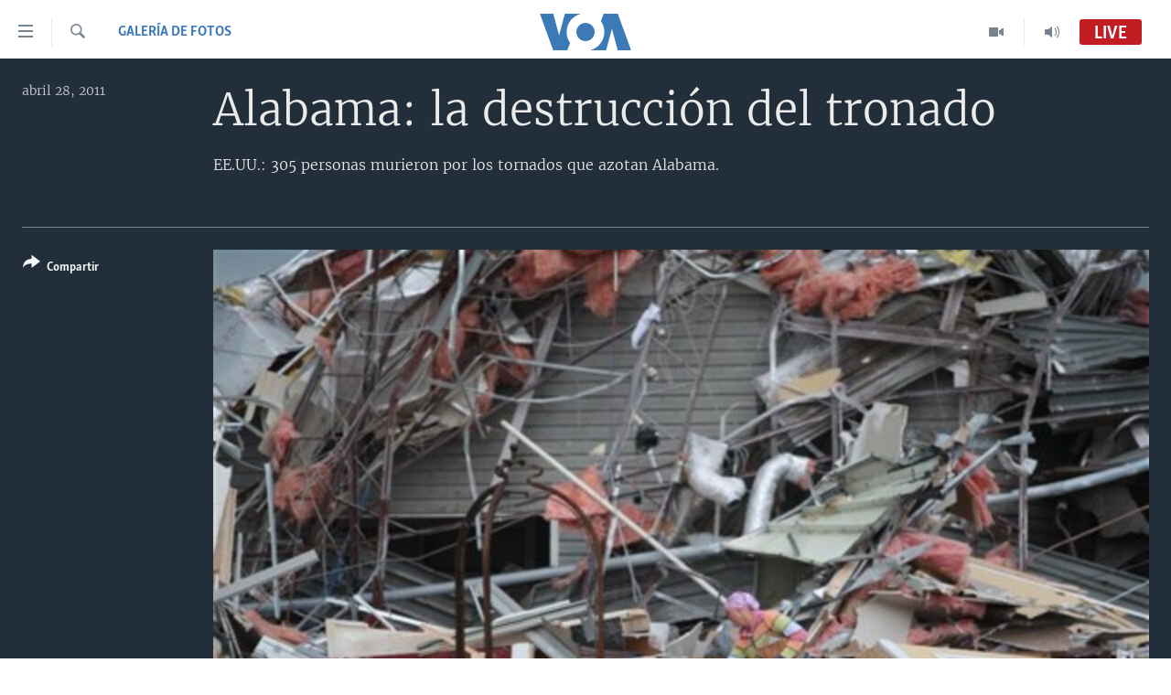

--- FILE ---
content_type: text/html; charset=utf-8
request_url: https://www.vozdeamerica.com/a/109539.html
body_size: 10866
content:

<!DOCTYPE html>
<html lang="es" dir="ltr" class="no-js">
<head>
<link href="/Content/responsive/VOA/es/VOA-es.css?&amp;av=0.0.0.0&amp;cb=306" rel="stylesheet"/>
<script src="https://tags.vozdeamerica.com/voa-pangea/prod/utag.sync.js"></script> <script type='text/javascript' src='https://www.youtube.com/iframe_api' async></script>
<script type="text/javascript">
//a general 'js' detection, must be on top level in <head>, due to CSS performance
document.documentElement.className = "js";
var cacheBuster = "306";
var appBaseUrl = "/";
var imgEnhancerBreakpoints = [0, 144, 256, 408, 650, 1023, 1597];
var isLoggingEnabled = false;
var isPreviewPage = false;
var isLivePreviewPage = false;
if (!isPreviewPage) {
window.RFE = window.RFE || {};
window.RFE.cacheEnabledByParam = window.location.href.indexOf('nocache=1') === -1;
const url = new URL(window.location.href);
const params = new URLSearchParams(url.search);
// Remove the 'nocache' parameter
params.delete('nocache');
// Update the URL without the 'nocache' parameter
url.search = params.toString();
window.history.replaceState(null, '', url.toString());
} else {
window.addEventListener('load', function() {
const links = window.document.links;
for (let i = 0; i < links.length; i++) {
links[i].href = '#';
links[i].target = '_self';
}
})
}
var pwaEnabled = false;
var swCacheDisabled;
</script>
<meta charset="utf-8" />
<title>Alabama: la destrucci&#243;n del tronado</title>
<meta name="description" content="EE.UU.: 305 personas murieron por los tornados que azotan Alabama." />
<meta name="keywords" content="Galería de fotos" />
<meta name="viewport" content="width=device-width, initial-scale=1.0" />
<meta http-equiv="X-UA-Compatible" content="IE=edge" />
<meta name="robots" content="max-image-preview:large"><meta property="fb:pages" content="128071033870721" />
<meta name="facebook-domain-verification" content="c7x0gnr5mrbmsk7wti5orqx338fnqm" />
<meta name="msvalidate.01" content="3286EE554B6F672A6F2E608C02343C0E" />
<link href="https://www.vozdeamerica.com/a/109539.html" rel="canonical" />
<meta name="apple-mobile-web-app-title" content="VOA" />
<meta name="apple-mobile-web-app-status-bar-style" content="black" />
<meta name="apple-itunes-app" content="app-id=632618796, app-argument=//109539.ltr" />
<meta content="Alabama: la destrucción del tronado" property="og:title" />
<meta content="EE.UU.: 305 personas murieron por los tornados que azotan Alabama." property="og:description" />
<meta content="article" property="og:type" />
<meta content="https://www.vozdeamerica.com/a/109539.html" property="og:url" />
<meta content="Voz de América" property="og:site_name" />
<meta content="https://www.facebook.com/LaVozdeAmerica" property="article:publisher" />
<meta content="https://gdb.voanews.com/2c07e721-e58a-4cc9-884c-5e668c893528_w1200_h630.jpg" property="og:image" />
<meta content="1200" property="og:image:width" />
<meta content="630" property="og:image:height" />
<meta content="388594471527400" property="fb:app_id" />
<meta content="gallery" name="twitter:card" />
<meta content="@voanoticias" name="twitter:site" />
<meta content="https://gdb.voanews.com/2c07e721-e58a-4cc9-884c-5e668c893528_w1200_h630.jpg" name="twitter:image" />
<meta content="Alabama: la destrucción del tronado" name="twitter:title" />
<meta content="EE.UU.: 305 personas murieron por los tornados que azotan Alabama." name="twitter:description" />
<link rel="amphtml" href="https://www.vozdeamerica.com/amp/109539.html" />
<script type="application/ld+json">{"articleSection":"Galer\u0026#237;a de fotos","isAccessibleForFree":true,"headline":"Alabama: la destrucción del tronado","inLanguage":"es","keywords":"Galería de fotos","author":{"@type":"Person","name":"VOA"},"datePublished":"2011-04-29 00:00:00Z","dateModified":"2011-04-29 00:00:00Z","publisher":{"logo":{"width":512,"height":220,"@type":"ImageObject","url":"https://www.vozdeamerica.com/Content/responsive/VOA/es/img/logo.png"},"@type":"NewsMediaOrganization","url":"https://www.vozdeamerica.com","sameAs":["https://www.facebook.com/VozDeAmerica","https://twitter.com/VozdeAmerica","https://www.youtube.com/user/vozdeamerica","https://www.instagram.com/vozdeamerica"],"name":"Voz de América","alternateName":""},"@context":"https://schema.org","@type":"NewsArticle","mainEntityOfPage":"https://www.vozdeamerica.com/a/109539.html","url":"https://www.vozdeamerica.com/a/109539.html","description":"EE.UU.: 305 personas murieron por los tornados que azotan Alabama.","image":{"width":1080,"height":608,"@type":"ImageObject","url":"https://gdb.voanews.com/2c07e721-e58a-4cc9-884c-5e668c893528_w1080_h608.jpg"},"name":"Alabama: la destrucción del tronado"}</script>
<script src="/Scripts/responsive/infographics.b?v=dVbZ-Cza7s4UoO3BqYSZdbxQZVF4BOLP5EfYDs4kqEo1&amp;av=0.0.0.0&amp;cb=306"></script>
<script src="/Scripts/responsive/loader.b?v=Q26XNwrL6vJYKjqFQRDnx01Lk2pi1mRsuLEaVKMsvpA1&amp;av=0.0.0.0&amp;cb=306"></script>
<link rel="icon" type="image/svg+xml" href="/Content/responsive/VOA/img/webApp/favicon.svg" />
<link rel="alternate icon" href="/Content/responsive/VOA/img/webApp/favicon.ico" />
<link rel="apple-touch-icon" sizes="152x152" href="/Content/responsive/VOA/img/webApp/ico-152x152.png" />
<link rel="apple-touch-icon" sizes="144x144" href="/Content/responsive/VOA/img/webApp/ico-144x144.png" />
<link rel="apple-touch-icon" sizes="114x114" href="/Content/responsive/VOA/img/webApp/ico-114x114.png" />
<link rel="apple-touch-icon" sizes="72x72" href="/Content/responsive/VOA/img/webApp/ico-72x72.png" />
<link rel="apple-touch-icon-precomposed" href="/Content/responsive/VOA/img/webApp/ico-57x57.png" />
<link rel="icon" sizes="192x192" href="/Content/responsive/VOA/img/webApp/ico-192x192.png" />
<link rel="icon" sizes="128x128" href="/Content/responsive/VOA/img/webApp/ico-128x128.png" />
<meta name="msapplication-TileColor" content="#ffffff" />
<meta name="msapplication-TileImage" content="/Content/responsive/VOA/img/webApp/ico-144x144.png" />
<link rel="alternate" type="application/rss+xml" title="VOA - Top Stories [RSS]" href="/api/" />
<link rel="sitemap" type="application/rss+xml" href="/sitemap.xml" />
</head>
<body class=" nav-no-loaded cc_theme pg-media pg-photoblog js-category-to-nav nojs-images ">
<script type="text/javascript" >
var analyticsData = {url:"https://www.vozdeamerica.com/a/109539.html",property_id:"483",article_uid:"109539",page_title:"Alabama: la destrucción del tronado",page_type:"photo gallery",content_type:"photo",subcontent_type:"photo gallery",last_modified:"2011-04-29 00:00:00Z",pub_datetime:"2011-04-29 00:00:00Z",pub_year:"2011",pub_month:"04",pub_day:"29",pub_hour:"00",pub_weekday:"Friday",section:"galería de fotos",english_section:"s_voa-fotos",byline:"",categories:"s_voa-fotos",domain:"www.vozdeamerica.com",language:"Spanish",language_service:"VOA Spanish",platform:"web",copied:"no",copied_article:"",copied_title:"",runs_js:"Yes",cms_release:"8.44.0.0.306",enviro_type:"prod",slug:"",entity:"VOA",short_language_service:"SPA",platform_short:"W",page_name:"Alabama: la destrucción del tronado"};
</script>
<noscript><iframe src="https://www.googletagmanager.com/ns.html?id=GTM-N8MP7P" height="0" width="0" style="display:none;visibility:hidden"></iframe></noscript><script type="text/javascript" data-cookiecategory="analytics">
var gtmEventObject = Object.assign({}, analyticsData, {event: 'page_meta_ready'});window.dataLayer = window.dataLayer || [];window.dataLayer.push(gtmEventObject);
if (top.location === self.location) { //if not inside of an IFrame
var renderGtm = "true";
if (renderGtm === "true") {
(function(w,d,s,l,i){w[l]=w[l]||[];w[l].push({'gtm.start':new Date().getTime(),event:'gtm.js'});var f=d.getElementsByTagName(s)[0],j=d.createElement(s),dl=l!='dataLayer'?'&l='+l:'';j.async=true;j.src='//www.googletagmanager.com/gtm.js?id='+i+dl;f.parentNode.insertBefore(j,f);})(window,document,'script','dataLayer','GTM-N8MP7P');
}
}
</script>
<!--Analytics tag js version start-->
<script type="text/javascript" data-cookiecategory="analytics">
var utag_data = Object.assign({}, analyticsData, {});
if(typeof(TealiumTagFrom)==='function' && typeof(TealiumTagSearchKeyword)==='function') {
var utag_from=TealiumTagFrom();var utag_searchKeyword=TealiumTagSearchKeyword();
if(utag_searchKeyword!=null && utag_searchKeyword!=='' && utag_data["search_keyword"]==null) utag_data["search_keyword"]=utag_searchKeyword;if(utag_from!=null && utag_from!=='') utag_data["from"]=TealiumTagFrom();}
if(window.top!== window.self&&utag_data.page_type==="snippet"){utag_data.page_type = 'iframe';}
try{if(window.top!==window.self&&window.self.location.hostname===window.top.location.hostname){utag_data.platform = 'self-embed';utag_data.platform_short = 'se';}}catch(e){if(window.top!==window.self&&window.self.location.search.includes("platformType=self-embed")){utag_data.platform = 'cross-promo';utag_data.platform_short = 'cp';}}
(function(a,b,c,d){ a="https://tags.vozdeamerica.com/voa-pangea/prod/utag.js"; b=document;c="script";d=b.createElement(c);d.src=a;d.type="text/java"+c;d.async=true; a=b.getElementsByTagName(c)[0];a.parentNode.insertBefore(d,a); })();
</script>
<!--Analytics tag js version end-->
<!-- Analytics tag management NoScript -->
<noscript>
<img style="position: absolute; border: none;" src="https://ssc.vozdeamerica.com/b/ss/bbgprod,bbgentityvoa/1/G.4--NS/1184551153?pageName=voa%3aspa%3aw%3aphoto%20gallery%3aalabama%3a%20la%20destrucci%c3%b3n%20del%20tronado&amp;c6=alabama%3a%20la%20destrucci%c3%b3n%20del%20tronado&amp;v36=8.44.0.0.306&amp;v6=D=c6&amp;g=https%3a%2f%2fwww.vozdeamerica.com%2fa%2f109539.html&amp;c1=D=g&amp;v1=D=g&amp;events=event1&amp;c16=voa%20spanish&amp;v16=D=c16&amp;c5=s_voa-fotos&amp;v5=D=c5&amp;ch=galer%c3%ada%20de%20fotos&amp;c15=spanish&amp;v15=D=c15&amp;c4=photo&amp;v4=D=c4&amp;c14=109539&amp;v14=D=c14&amp;v20=no&amp;c17=web&amp;v17=D=c17&amp;mcorgid=518abc7455e462b97f000101%40adobeorg&amp;server=www.vozdeamerica.com&amp;pageType=D=c4&amp;ns=bbg&amp;v29=D=server&amp;v25=voa&amp;v30=483&amp;v105=D=User-Agent " alt="analytics" width="1" height="1" /></noscript>
<!-- End of Analytics tag management NoScript -->
<!--*** Accessibility links - For ScreenReaders only ***-->
<section>
<div class="sr-only">
<h2>Enlaces para accesibilidad</h2>
<ul>
<li><a href="#content" data-disable-smooth-scroll="1">Salte al contenido principal</a></li>
<li><a href="#navigation" data-disable-smooth-scroll="1">Salte al navegador principal</a></li>
<li><a href="#txtHeaderSearch" data-disable-smooth-scroll="1">Salte a b&#250;squeda</a></li>
</ul>
</div>
</section>
<div dir="ltr">
<div id="page">
<aside>
<div class="c-lightbox overlay-modal">
<div class="c-lightbox__intro">
<h2 class="c-lightbox__intro-title"></h2>
<button class="btn btn--rounded c-lightbox__btn c-lightbox__intro-next" title="Siguiente">
<span class="ico ico--rounded ico-chevron-forward"></span>
<span class="sr-only">Siguiente</span>
</button>
</div>
<div class="c-lightbox__nav">
<button class="btn btn--rounded c-lightbox__btn c-lightbox__btn--close" title="Cerrar">
<span class="ico ico--rounded ico-close"></span>
<span class="sr-only">Cerrar</span>
</button>
<button class="btn btn--rounded c-lightbox__btn c-lightbox__btn--prev" title="Anterior">
<span class="ico ico--rounded ico-chevron-backward"></span>
<span class="sr-only">Anterior</span>
</button>
<button class="btn btn--rounded c-lightbox__btn c-lightbox__btn--next" title="Siguiente">
<span class="ico ico--rounded ico-chevron-forward"></span>
<span class="sr-only">Siguiente</span>
</button>
</div>
<div class="c-lightbox__content-wrap">
<figure class="c-lightbox__content">
<span class="c-spinner c-spinner--lightbox">
<img src="/Content/responsive/img/player-spinner.png"
alt="please wait"
title="please wait" />
</span>
<div class="c-lightbox__img">
<div class="thumb">
<img src="" alt="" />
</div>
</div>
<figcaption>
<div class="c-lightbox__info c-lightbox__info--foot">
<span class="c-lightbox__counter"></span>
<span class="caption c-lightbox__caption"></span>
</div>
</figcaption>
</figure>
</div>
<div class="hidden">
<div class="content-advisory__box content-advisory__box--lightbox">
<span class="content-advisory__box-text">This image contains sensitive content which some people may find offensive or disturbing.</span>
<button class="btn btn--transparent content-advisory__box-btn m-t-md" value="text" type="button">
<span class="btn__text">
Click to reveal
</span>
</button>
</div>
</div>
</div>
<div class="print-dialogue">
<div class="container">
<h3 class="print-dialogue__title section-head">Print Options:</h3>
<div class="print-dialogue__opts">
<ul class="print-dialogue__opt-group">
<li class="form__group form__group--checkbox">
<input class="form__check " id="checkboxImages" name="checkboxImages" type="checkbox" checked="checked" />
<label for="checkboxImages" class="form__label m-t-md">Images</label>
</li>
<li class="form__group form__group--checkbox">
<input class="form__check " id="checkboxMultimedia" name="checkboxMultimedia" type="checkbox" checked="checked" />
<label for="checkboxMultimedia" class="form__label m-t-md">Multimedia</label>
</li>
</ul>
<ul class="print-dialogue__opt-group">
<li class="form__group form__group--checkbox">
<input class="form__check " id="checkboxEmbedded" name="checkboxEmbedded" type="checkbox" checked="checked" />
<label for="checkboxEmbedded" class="form__label m-t-md">Insertar contenido</label>
</li>
<li class="hidden">
<input class="form__check " id="checkboxComments" name="checkboxComments" type="checkbox" />
<label for="checkboxComments" class="form__label m-t-md">Comments</label>
</li>
</ul>
</div>
<div class="print-dialogue__buttons">
<button class="btn btn--secondary close-button" type="button" title="Cancelar">
<span class="btn__text ">Cancelar</span>
</button>
<button class="btn btn-cust-print m-l-sm" type="button" title="Print">
<span class="btn__text ">Print</span>
</button>
</div>
</div>
</div>
<div class="ctc-message pos-fix">
<div class="ctc-message__inner">Link has been copied to clipboard</div>
</div>
</aside>
<div class="hdr-20 hdr-20--big">
<div class="hdr-20__inner">
<div class="hdr-20__max pos-rel">
<div class="hdr-20__side hdr-20__side--primary d-flex">
<label data-for="main-menu-ctrl" data-switcher-trigger="true" data-switch-target="main-menu-ctrl" class="burger hdr-trigger pos-rel trans-trigger" data-trans-evt="click" data-trans-id="menu">
<span class="ico ico-close hdr-trigger__ico hdr-trigger__ico--close burger__ico burger__ico--close"></span>
<span class="ico ico-menu hdr-trigger__ico hdr-trigger__ico--open burger__ico burger__ico--open"></span>
</label>
<div class="menu-pnl pos-fix trans-target" data-switch-target="main-menu-ctrl" data-trans-id="menu">
<div class="menu-pnl__inner">
<nav class="main-nav menu-pnl__item menu-pnl__item--first">
<ul class="main-nav__list accordeon" data-analytics-tales="false" data-promo-name="link" data-location-name="nav,secnav">
<li class="main-nav__item accordeon__item" data-switch-target="menu-item-2456">
<label class="main-nav__item-name main-nav__item-name--label accordeon__control-label" data-switcher-trigger="true" data-for="menu-item-2456">
Am&#233;rica del Norte
<span class="ico ico-chevron-down main-nav__chev"></span>
</label>
<div class="main-nav__sub-list">
<a class="main-nav__item-name main-nav__item-name--link main-nav__item-name--sub" href="/estados-unidos" title="EEUU" data-item-name="s_estados_unidos" >EEUU</a>
<a class="main-nav__item-name main-nav__item-name--link main-nav__item-name--sub" href="/z/7581" title="M&#233;xico" data-item-name="mexico-news" >M&#233;xico</a>
<a class="main-nav__item-name main-nav__item-name--link main-nav__item-name--sub" href="/noticias-sobre-haiti" title="Hait&#237;" data-item-name="haiti" >Hait&#237;</a>
</div>
</li>
<li class="main-nav__item accordeon__item" data-switch-target="menu-item-2459">
<label class="main-nav__item-name main-nav__item-name--label accordeon__control-label" data-switcher-trigger="true" data-for="menu-item-2459">
Elecciones EEUU 2024
<span class="ico ico-chevron-down main-nav__chev"></span>
</label>
<div class="main-nav__sub-list">
<a class="main-nav__item-name main-nav__item-name--link main-nav__item-name--sub" href="/elecciones-eeuu-2024" title="Elecciones EEUU" data-item-name="us-elections-2024" >Elecciones EEUU</a>
<a class="main-nav__item-name main-nav__item-name--link main-nav__item-name--sub" href="/elecciones-en-eeuu--voto-dividido" title="Voto dividido" data-item-name="divide vote eeuu" >Voto dividido</a>
</div>
</li>
<li class="main-nav__item accordeon__item" data-switch-target="menu-item-2697">
<label class="main-nav__item-name main-nav__item-name--label accordeon__control-label" data-switcher-trigger="true" data-for="menu-item-2697">
VOA Verifica
<span class="ico ico-chevron-down main-nav__chev"></span>
</label>
<div class="main-nav__sub-list">
<a class="main-nav__item-name main-nav__item-name--link main-nav__item-name--sub" href="/z/7694" title="VOA Verifica Ucrania/Rusia" data-item-name="voa-factcheck-ucrania-rusia" >VOA Verifica Ucrania/Rusia</a>
<a class="main-nav__item-name main-nav__item-name--link main-nav__item-name--sub" href="/z/7695" title="VOA Verifica Inmigraci&#243;n" data-item-name="voa-factcheck-immigration" >VOA Verifica Inmigraci&#243;n</a>
<a class="main-nav__item-name main-nav__item-name--link main-nav__item-name--sub" href="/z/8114" title="VOA Verifica Am&#233;rica Latina" data-item-name="fact-check-latin-america" >VOA Verifica Am&#233;rica Latina</a>
</div>
</li>
<li class="main-nav__item accordeon__item" data-switch-target="menu-item-2457">
<label class="main-nav__item-name main-nav__item-name--label accordeon__control-label" data-switcher-trigger="true" data-for="menu-item-2457">
Am&#233;rica Latina
<span class="ico ico-chevron-down main-nav__chev"></span>
</label>
<div class="main-nav__sub-list">
<a class="main-nav__item-name main-nav__item-name--link main-nav__item-name--sub" href="/z/7687" title="Argentina" data-item-name="argentina" >Argentina</a>
<a class="main-nav__item-name main-nav__item-name--link main-nav__item-name--sub" href="/z/7580" title="Bolivia" data-item-name="bolivian-news" >Bolivia</a>
<a class="main-nav__item-name main-nav__item-name--link main-nav__item-name--sub" href="/z/7573" title="Colombia" data-item-name="colombian-news" >Colombia</a>
<a class="main-nav__item-name main-nav__item-name--link main-nav__item-name--sub" href="/z/7574" title="Chile" data-item-name="chile-news" >Chile</a>
<a class="main-nav__item-name main-nav__item-name--link main-nav__item-name--sub" href="/z/7575" title="Per&#250;" data-item-name="peru-news" >Per&#250;</a>
<a class="main-nav__item-name main-nav__item-name--link main-nav__item-name--sub" href="/noticias-de-ecuador" title="Ecuador" data-item-name="ecuador" >Ecuador</a>
<a class="main-nav__item-name main-nav__item-name--link main-nav__item-name--sub" href="/noticias-de-venezuela" title="Venezuela" data-item-name="venezuela-news" >Venezuela</a>
<a class="main-nav__item-name main-nav__item-name--link main-nav__item-name--sub" href="/z/7486" title="Brasil" data-item-name="brasil" >Brasil</a>
</div>
</li>
<li class="main-nav__item">
<a class="main-nav__item-name main-nav__item-name--link" href="/china-en-america-latina" title="China en Am&#233;rica Latina" data-item-name="China in Latin America" >China en Am&#233;rica Latina</a>
</li>
<li class="main-nav__item accordeon__item" data-switch-target="menu-item-2458">
<label class="main-nav__item-name main-nav__item-name--label accordeon__control-label" data-switcher-trigger="true" data-for="menu-item-2458">
Centroam&#233;rica
<span class="ico ico-chevron-down main-nav__chev"></span>
</label>
<div class="main-nav__sub-list">
<a class="main-nav__item-name main-nav__item-name--link main-nav__item-name--sub" href="/z/7578" title="Costa Rica" data-item-name="costa-rica-news" >Costa Rica</a>
<a class="main-nav__item-name main-nav__item-name--link main-nav__item-name--sub" href="/z/7577" title="El Salvador" data-item-name="el-salvador-news" >El Salvador</a>
<a class="main-nav__item-name main-nav__item-name--link main-nav__item-name--sub" href="/noticias-de-guatemala" title="Guatemala" data-item-name="guatemala-news" >Guatemala</a>
<a class="main-nav__item-name main-nav__item-name--link main-nav__item-name--sub" href="/z/7576" title="Honduras" data-item-name="honduras-news" >Honduras</a>
<a class="main-nav__item-name main-nav__item-name--link main-nav__item-name--sub" href="/nicaragua" title="Nicaragua" data-item-name="s_nicaragua-" >Nicaragua</a>
</div>
</li>
<li class="main-nav__item accordeon__item" data-switch-target="menu-item-765">
<label class="main-nav__item-name main-nav__item-name--label accordeon__control-label" data-switcher-trigger="true" data-for="menu-item-765">
Otras secciones
<span class="ico ico-chevron-down main-nav__chev"></span>
</label>
<div class="main-nav__sub-list">
<a class="main-nav__item-name main-nav__item-name--link main-nav__item-name--sub" href="/noticias-de-inmigracion" title="Inmigraci&#243;n" data-item-name="immigration-news" >Inmigraci&#243;n</a>
<a class="main-nav__item-name main-nav__item-name--link main-nav__item-name--sub" href="https://www.vozdeamerica.com/libertad-de-prensa-" title="Libertad de Prensa" >Libertad de Prensa</a>
<a class="main-nav__item-name main-nav__item-name--link main-nav__item-name--sub" href="/mundo" title="Mundo" data-item-name="s_noticias-internacional" >Mundo</a>
<a class="main-nav__item-name main-nav__item-name--link main-nav__item-name--sub" href="/economia" title="Econom&#237;a" data-item-name="economia-finanzas" >Econom&#237;a</a>
<a class="main-nav__item-name main-nav__item-name--link main-nav__item-name--sub" href="/entretenimiento" title="Entretenimiento y Cultura" data-item-name="arte-entretenimiento" >Entretenimiento y Cultura</a>
<a class="main-nav__item-name main-nav__item-name--link main-nav__item-name--sub" href="/tecnologia" title="Tecnolog&#237;a" data-item-name="s_tecnologia-ciencia" >Tecnolog&#237;a</a>
<a class="main-nav__item-name main-nav__item-name--link main-nav__item-name--sub" href="/deportes" title="Deportes" data-item-name="noticias-deportes" >Deportes</a>
<a class="main-nav__item-name main-nav__item-name--link main-nav__item-name--sub" href="/ciencia-y-salud" title="Ciencia y Salud" data-item-name="s_noticias-salud-ciencia" >Ciencia y Salud</a>
</div>
</li>
<li class="main-nav__item">
<a class="main-nav__item-name main-nav__item-name--link" href="/reportajes-especiales-de-la-voz-de-america" title="Especiales de la VOA" data-item-name="voa-specials-stories" >Especiales de la VOA</a>
</li>
<li class="main-nav__item">
<a class="main-nav__item-name main-nav__item-name--link" href="/Libertad-de-prensa" title="Libertad de prensa" data-item-name="freedom-press" >Libertad de prensa</a>
</li>
<li class="main-nav__item">
<a class="main-nav__item-name main-nav__item-name--link" href="/conflicto-ucrania-noticias" title="Ucrania" data-item-name="ukraine-news" >Ucrania</a>
</li>
<li class="main-nav__item accordeon__item" data-switch-target="menu-item-789">
<label class="main-nav__item-name main-nav__item-name--label accordeon__control-label" data-switcher-trigger="true" data-for="menu-item-789">
Multimedia
<span class="ico ico-chevron-down main-nav__chev"></span>
</label>
<div class="main-nav__sub-list">
<a class="main-nav__item-name main-nav__item-name--link main-nav__item-name--sub" href="/videos-vozdeamerica" title="Videos" data-item-name="videos" >Videos</a>
<a class="main-nav__item-name main-nav__item-name--link main-nav__item-name--sub" href="/galeria-de-fotos-vozdeamerica" title="Fotograf&#237;a" data-item-name="s_voa-fotos" >Fotograf&#237;a</a>
<a class="main-nav__item-name main-nav__item-name--link main-nav__item-name--sub" href="/audios-vozdeamerica-" title="Audios" data-item-name="audios" >Audios</a>
</div>
</li>
<li class="main-nav__item accordeon__item" data-switch-target="menu-item-1528">
<label class="main-nav__item-name main-nav__item-name--label accordeon__control-label" data-switcher-trigger="true" data-for="menu-item-1528">
Programas TV
<span class="ico ico-chevron-down main-nav__chev"></span>
</label>
<div class="main-nav__sub-list">
<a class="main-nav__item-name main-nav__item-name--link main-nav__item-name--sub" href="/el-mundo-al-dia" title="El Mundo al d&#237;a" data-item-name="p_tv-mundo-al-dia" >El Mundo al d&#237;a</a>
<a class="main-nav__item-name main-nav__item-name--link main-nav__item-name--sub" href="/Foro-analisis-vozdeamerica" title="Foro Interamericano" data-item-name="p_tv-foro" >Foro Interamericano</a>
<a class="main-nav__item-name main-nav__item-name--link main-nav__item-name--sub" href="https://www.vozdeamerica.com/revista-vision-360" title="Visi&#243;n 360" >Visi&#243;n 360</a>
<a class="main-nav__item-name main-nav__item-name--link main-nav__item-name--sub" href="https://www.vozdeamerica.com/z/7162" title="Las Claves" >Las Claves</a>
<a class="main-nav__item-name main-nav__item-name--link main-nav__item-name--sub" href="/Panorama" title="Panorama" data-item-name="panorama" >Panorama</a>
</div>
</li>
<li class="main-nav__item accordeon__item" data-switch-target="menu-item-826">
<label class="main-nav__item-name main-nav__item-name--label accordeon__control-label" data-switcher-trigger="true" data-for="menu-item-826">
Radio
<span class="ico ico-chevron-down main-nav__chev"></span>
</label>
<div class="main-nav__sub-list">
<a class="main-nav__item-name main-nav__item-name--link main-nav__item-name--sub" href="/avance-informativo-radio" title="Avance informativo" data-item-name="p_radio-informativo-voasat" >Avance informativo</a>
<a class="main-nav__item-name main-nav__item-name--link main-nav__item-name--sub" href="/Audionoticias-radio" title="AudioNoticias" data-item-name="news-audio" >AudioNoticias</a>
<a class="main-nav__item-name main-nav__item-name--link main-nav__item-name--sub" href="/Buenos-dias-america-radio" title="Buenos D&#237;as Am&#233;rica" data-item-name="p_radio-buenos-dias-america" >Buenos D&#237;as Am&#233;rica</a>
<a class="main-nav__item-name main-nav__item-name--link main-nav__item-name--sub" href="/z/7005" title="Estados Unidos al D&#237;a" data-item-name="usa-today" >Estados Unidos al D&#237;a</a>
<a class="main-nav__item-name main-nav__item-name--link main-nav__item-name--sub" href="/z/4557" title="El mundo al d&#237;a [Radio]" data-item-name="p_radio-mundo-al-dia" >El mundo al d&#237;a [Radio]</a>
<a class="main-nav__item-name main-nav__item-name--link main-nav__item-name--sub" href="/Foro-analisis-radio" title="Foro [Radio]" data-item-name="p_foro-radio" >Foro [Radio]</a>
<a class="main-nav__item-name main-nav__item-name--link main-nav__item-name--sub" href="/deportivo-internacional-radio" title="Deportivo Internacional" data-item-name="p_radio-deporte-internacional" >Deportivo Internacional</a>
<a class="main-nav__item-name main-nav__item-name--link main-nav__item-name--sub" href="https://www.vozdeamerica.com/z/6603" title="Nota econ&#243;mica" >Nota econ&#243;mica</a>
<a class="main-nav__item-name main-nav__item-name--link main-nav__item-name--sub" href="/entretenimiento-radio" title="Entretenimiento" data-item-name="p_entretenimiento" >Entretenimiento</a>
</div>
</li>
<li class="main-nav__item">
<a class="main-nav__item-name main-nav__item-name--link" href="https://direct.vozdeamerica.com" title="Direct" target="_blank" rel="noopener">Direct</a>
</li>
<li class="main-nav__item">
<a class="main-nav__item-name main-nav__item-name--link" href="/serie-de-documentales-voz-de-america" title="Documentales de la VOA" data-item-name="Documental VOA" >Documentales de la VOA</a>
</li>
</ul>
</nav>
<div class="menu-pnl__item">
<a href="https://learningenglish.voanews.com/" class="menu-pnl__item-link" alt="Learning English">Learning English</a>
</div>
<div class="menu-pnl__item menu-pnl__item--social">
<h5 class="menu-pnl__sub-head">S&#237;ganos</h5>
<a href="https://www.facebook.com/VozDeAmerica" title="S&#237;ganos en Facebook" data-analytics-text="follow_on_facebook" class="btn btn--rounded btn--social-inverted menu-pnl__btn js-social-btn btn-facebook" target="_blank" rel="noopener">
<span class="ico ico-facebook-alt ico--rounded"></span>
</a>
<a href="https://twitter.com/VozdeAmerica" title="S&#237;ganos en Twitter" data-analytics-text="follow_on_twitter" class="btn btn--rounded btn--social-inverted menu-pnl__btn js-social-btn btn-twitter" target="_blank" rel="noopener">
<span class="ico ico-twitter ico--rounded"></span>
</a>
<a href="https://www.youtube.com/user/vozdeamerica" title="S&#237;ganos en Youtube" data-analytics-text="follow_on_youtube" class="btn btn--rounded btn--social-inverted menu-pnl__btn js-social-btn btn-youtube" target="_blank" rel="noopener">
<span class="ico ico-youtube ico--rounded"></span>
</a>
<a href="https://www.instagram.com/vozdeamerica" title="Follow us on Instagram" data-analytics-text="follow_on_instagram" class="btn btn--rounded btn--social-inverted menu-pnl__btn js-social-btn btn-instagram" target="_blank" rel="noopener">
<span class="ico ico-instagram ico--rounded"></span>
</a>
</div>
<div class="menu-pnl__item">
<a href="/navigation/allsites" class="menu-pnl__item-link">
<span class="ico ico-languages "></span>
Idiomas
</a>
</div>
</div>
</div>
<label data-for="top-search-ctrl" data-switcher-trigger="true" data-switch-target="top-search-ctrl" class="top-srch-trigger hdr-trigger">
<span class="ico ico-close hdr-trigger__ico hdr-trigger__ico--close top-srch-trigger__ico top-srch-trigger__ico--close"></span>
<span class="ico ico-search hdr-trigger__ico hdr-trigger__ico--open top-srch-trigger__ico top-srch-trigger__ico--open"></span>
</label>
<div class="srch-top srch-top--in-header" data-switch-target="top-search-ctrl">
<div class="container">
<form action="/s" class="srch-top__form srch-top__form--in-header" id="form-topSearchHeader" method="get" role="search"><label for="txtHeaderSearch" class="sr-only">B&#250;squeda</label>
<input type="text" id="txtHeaderSearch" name="k" placeholder="buscar en el texto... " accesskey="s" value="" class="srch-top__input analyticstag-event" onkeydown="if (event.keyCode === 13) { FireAnalyticsTagEventOnSearch('search', $dom.get('#txtHeaderSearch')[0].value) }" />
<button title="B&#250;squeda" type="submit" class="btn btn--top-srch analyticstag-event" onclick="FireAnalyticsTagEventOnSearch('search', $dom.get('#txtHeaderSearch')[0].value) ">
<span class="ico ico-search"></span>
</button></form>
</div>
</div>
<a href="/" class="main-logo-link">
<img src="/Content/responsive/VOA/es/img/logo-compact.svg" class="main-logo main-logo--comp" alt="site logo">
<img src="/Content/responsive/VOA/es/img/logo.svg" class="main-logo main-logo--big" alt="site logo">
</a>
</div>
<div class="hdr-20__side hdr-20__side--secondary d-flex">
<a href="/programs/radio" title="Audio" class="hdr-20__secondary-item" data-item-name="audio">
<span class="ico ico-audio hdr-20__secondary-icon"></span>
</a>
<a href="/programs/tv" title="Video" class="hdr-20__secondary-item" data-item-name="video">
<span class="ico ico-video hdr-20__secondary-icon"></span>
</a>
<a href="/s" title="B&#250;squeda" class="hdr-20__secondary-item hdr-20__secondary-item--search" data-item-name="search">
<span class="ico ico-search hdr-20__secondary-icon hdr-20__secondary-icon--search"></span>
</a>
<div class="hdr-20__secondary-item live-b-drop">
<div class="live-b-drop__off">
<a href="/live/audio/56" class="live-b-drop__link" title="Live" data-item-name="live">
<span class="badge badge--live-btn badge--live">
Live
</span>
</a>
</div>
<div class="live-b-drop__on hidden">
<label data-for="live-ctrl" data-switcher-trigger="true" data-switch-target="live-ctrl" class="live-b-drop__label pos-rel">
<span class="badge badge--live badge--live-btn">
Live
</span>
<span class="ico ico-close live-b-drop__label-ico live-b-drop__label-ico--close"></span>
</label>
<div class="live-b-drop__panel" id="targetLivePanelDiv" data-switch-target="live-ctrl"></div>
</div>
</div>
<div class="srch-bottom">
<form action="/s" class="srch-bottom__form d-flex" id="form-bottomSearch" method="get" role="search"><label for="txtSearch" class="sr-only">B&#250;squeda</label>
<input type="search" id="txtSearch" name="k" placeholder="buscar en el texto... " accesskey="s" value="" class="srch-bottom__input analyticstag-event" onkeydown="if (event.keyCode === 13) { FireAnalyticsTagEventOnSearch('search', $dom.get('#txtSearch')[0].value) }" />
<button title="B&#250;squeda" type="submit" class="btn btn--bottom-srch analyticstag-event" onclick="FireAnalyticsTagEventOnSearch('search', $dom.get('#txtSearch')[0].value) ">
<span class="ico ico-search"></span>
</button></form>
</div>
</div>
<img src="/Content/responsive/VOA/es/img/logo-print.gif" class="logo-print" alt="site logo">
<img src="/Content/responsive/VOA/es/img/logo-print_color.png" class="logo-print logo-print--color" alt="site logo">
</div>
</div>
</div>
<script>
if (document.body.className.indexOf('pg-home') > -1) {
var nav2In = document.querySelector('.hdr-20__inner');
var nav2Sec = document.querySelector('.hdr-20__side--secondary');
var secStyle = window.getComputedStyle(nav2Sec);
if (nav2In && window.pageYOffset < 150 && secStyle['position'] !== 'fixed') {
nav2In.classList.add('hdr-20__inner--big')
}
}
</script>
<div class="c-hlights c-hlights--breaking c-hlights--no-item" data-hlight-display="mobile,desktop">
<div class="c-hlights__wrap container p-0">
<div class="c-hlights__nav">
<a role="button" href="#" title="Anterior">
<span class="ico ico-chevron-backward m-0"></span>
<span class="sr-only">Anterior</span>
</a>
<a role="button" href="#" title="Siguiente">
<span class="ico ico-chevron-forward m-0"></span>
<span class="sr-only">Siguiente</span>
</a>
</div>
<span class="c-hlights__label">
<span class="">&#218;ltima hora</span>
<span class="switcher-trigger">
<label data-for="more-less-1" data-switcher-trigger="true" class="switcher-trigger__label switcher-trigger__label--more p-b-0" title="Mostrar m&#225;s">
<span class="ico ico-chevron-down"></span>
</label>
<label data-for="more-less-1" data-switcher-trigger="true" class="switcher-trigger__label switcher-trigger__label--less p-b-0" title="Mostrar menos">
<span class="ico ico-chevron-up"></span>
</label>
</span>
</span>
<ul class="c-hlights__items switcher-target" data-switch-target="more-less-1">
</ul>
</div>
</div> <div id="content">
<div class="media-container">
<div class="container">
<div class="hdr-container row">
<div class="col-category col-xs-12 col-md-2 pull-left"> <div class="category js-category">
<a class="" href="/galeria-de-fotos-vozdeamerica">Galer&#237;a de fotos</a> </div>
</div><div class="col-title col-xs-12 col-md-10 pull-right"> <h1 class="">
Alabama: la destrucci&#243;n del tronado
</h1>
</div><div class="col-publishing-details col-xs-12 col-sm-12 col-md-2 pull-left"> <div class="publishing-details ">
<div class="published">
<span class="date" >
<time pubdate="pubdate" datetime="2011-04-28T20:00:00-05:00">
abril 28, 2011
</time>
</span>
</div>
</div>
</div><div class="col-title col-xs-12 col-md-10 pull-right content-offset"> <div class="intro" >
<p >EE.UU.: 305 personas murieron por los tornados que azotan Alabama.</p>
</div>
</div><div class="col-title col-xs-12 col-md-10 pull-right content-offset"> <div id="article-content">
<div class="wsw">
</div>
</div>
</div><div class="col-lg-12 separator"> <div class="separator">
<hr class="title-line" />
</div>
</div>
<div class="col-multimedia col-xs-12 col-md-10 pull-right">
<div id="galleryItems">
<figure class="media-pholder gallery-item js-media-expand">
<div class="img-wrap img-wrap--gallery">
<div class="thumb">
<img src="https://gdb.voanews.com/2c07e721-e58a-4cc9-884c-5e668c893528_w1024_q10_s.jpg" alt="Una mujer contempla la destrucci&#243;n de una antigua oficina de T Mobile despu&#233;s del tornado." class="img-wrap--gallery" />
</div>
</div>
<figcaption>
<div class="img-desc img-desc--inverted d-flex">
<span class="img-number">1</span>
<span class="caption caption--inverted">Una mujer contempla la destrucción de una antigua oficina de T Mobile después del tornado.</span>
</div>
</figcaption>
</figure>
<figure class="media-pholder gallery-item js-media-expand">
<div class="img-wrap img-wrap--gallery">
<div class="thumb">
<img src="https://gdb.voanews.com/cf201b2b-5a46-4c6c-a607-227fc5721c4a_w1024_q10_s.jpg" alt="Escombros en Tuscaloosa, Alabama, despu&#233;s del golpe del tornado del 27 de abril 2011." class="img-wrap--gallery" />
</div>
</div>
<figcaption>
<div class="img-desc img-desc--inverted d-flex">
<span class="img-number">2</span>
<span class="caption caption--inverted">Escombros en Tuscaloosa, Alabama, después del golpe del tornado del 27 de abril 2011.</span>
</div>
</figcaption>
</figure>
<figure class="media-pholder gallery-item js-media-expand">
<div class="img-wrap img-wrap--gallery">
<div class="thumb">
<img src="https://gdb.voanews.com/80f7de3c-4589-4998-8ec3-8b3fa1621e20_w1024_q10_s.jpg" alt="Los residentes revisan la destrucci&#243;n despu&#233;s del tornado que azot&#243; la ciudad de Pratt, Alabama." class="img-wrap--gallery" />
</div>
</div>
<figcaption>
<div class="img-desc img-desc--inverted d-flex">
<span class="img-number">3</span>
<span class="caption caption--inverted">Los residentes revisan la destrucción después del tornado que azotó la ciudad de Pratt, Alabama.</span>
</div>
</figcaption>
</figure>
<figure class="media-pholder gallery-item js-media-expand">
<div class="img-wrap img-wrap--gallery">
<div class="thumb">
<img src="https://gdb.voanews.com/48999b29-dd11-4bb1-ba34-ba7c422cf26d_w1024_q10_s.jpg" alt="Los propietarios de las viviendas analizan los da&#241;os despu&#233;s del tornado en Pratt." class="img-wrap--gallery" />
</div>
</div>
<figcaption>
<div class="img-desc img-desc--inverted d-flex">
<span class="img-number">4</span>
<span class="caption caption--inverted">Los propietarios de las viviendas analizan los daños después del tornado en Pratt.</span>
</div>
</figcaption>
</figure>
<figure class="media-pholder gallery-item js-media-expand">
<div class="img-wrap img-wrap--gallery">
<div class="thumb">
<img src="https://gdb.voanews.com/6aa04704-62e0-45fc-8769-7f0e270027c2_w1024_q10_s.jpg" alt="Equipos de rescate de Birmingham atienden a un hombre que result&#243; herido en el tornado de Pratt." class="img-wrap--gallery" />
</div>
</div>
<figcaption>
<div class="img-desc img-desc--inverted d-flex">
<span class="img-number">5</span>
<span class="caption caption--inverted">Equipos de rescate de Birmingham atienden a un hombre que resultó herido en el tornado de Pratt.</span>
</div>
</figcaption>
</figure>
<figure class="media-pholder gallery-item js-media-expand">
<div class="img-wrap img-wrap--gallery">
<div class="thumb">
<img src="https://gdb.voanews.com/195e1a81-1ee4-485d-b2d7-ab9bd0fc59d6_w1024_q10_s.jpg" alt="Los residentes analizan la destrucci&#243;n causada por el tornado en la ciudad de Pratt, Alabama." class="img-wrap--gallery" />
</div>
</div>
<figcaption>
<div class="img-desc img-desc--inverted d-flex">
<span class="img-number">6</span>
<span class="caption caption--inverted">Los residentes analizan la destrucción causada por el tornado en la ciudad de Pratt, Alabama.</span>
</div>
</figcaption>
</figure>
<figure class="media-pholder gallery-item js-media-expand">
<div class="img-wrap img-wrap--gallery">
<div class="thumb">
<img src="https://gdb.voanews.com/8ede7767-57cd-4467-b9f0-7034de984283_w1024_q10_s.jpg" alt="Los escombros se extienden por el estacionamiento de un complejo de apartamentos despu&#233;s del tornado en Glade Spring, Virginia." class="img-wrap--gallery" />
</div>
</div>
<figcaption>
<div class="img-desc img-desc--inverted d-flex">
<span class="img-number">7</span>
<span class="caption caption--inverted">Los escombros se extienden por el estacionamiento de un complejo de apartamentos después del tornado en Glade Spring, Virginia.</span>
</div>
</figcaption>
</figure>
<figure class="media-pholder gallery-item js-media-expand">
<div class="img-wrap img-wrap--gallery">
<div class="thumb">
<img src="https://gdb.voanews.com/192e77be-5a61-4453-8662-c8a4010912e3_w1024_q10_s.jpg" alt="Una mujer mira la devastaci&#243;n consecuencia de los tornados mortales en Tuscaloosa, Alabama." class="img-wrap--gallery" />
</div>
</div>
<figcaption>
<div class="img-desc img-desc--inverted d-flex">
<span class="img-number">8</span>
<span class="caption caption--inverted">Una mujer mira la devastación consecuencia de los tornados mortales en Tuscaloosa, Alabama.</span>
</div>
</figcaption>
</figure>
<figure class="media-pholder gallery-item js-media-expand">
<div class="img-wrap img-wrap--gallery">
<div class="thumb">
<img src="https://gdb.voanews.com/f8b2d381-ba6c-4ee9-b663-e6f65cb926b8_w1024_q10_s.jpg" alt="Los espectadores se abren paso entre los escombros dejados por el fuerte tornado en Tuscaloosa, Alabama." class="img-wrap--gallery" />
</div>
</div>
<figcaption>
<div class="img-desc img-desc--inverted d-flex">
<span class="img-number">9</span>
<span class="caption caption--inverted">Los espectadores se abren paso entre los escombros dejados por el fuerte tornado en Tuscaloosa, Alabama.</span>
</div>
</figcaption>
</figure>
<figure class="media-pholder gallery-item js-media-expand">
<div class="img-wrap img-wrap--gallery">
<div class="thumb">
<img src="https://gdb.voanews.com/197c6884-b130-4d84-aadd-b255ae9091b8_w1024_q10_s.jpg" alt="Consecuencias del tornado en Trenton, Georgia-" class="img-wrap--gallery" />
</div>
</div>
<figcaption>
<div class="img-desc img-desc--inverted d-flex">
<span class="img-number">10</span>
<span class="caption caption--inverted">Consecuencias del tornado en Trenton, Georgia-</span>
</div>
</figcaption>
</figure>
<figure class="media-pholder gallery-item js-media-expand">
<div class="img-wrap img-wrap--gallery">
<div class="thumb">
<img src="https://gdb.voanews.com/a71f20ea-342d-473c-8823-595793c7fec1_w1024_q10_s.jpg" alt="Marcos Plunkett, a la izquierda, con la ayuda de Allen Souto, a la derecha, rescata algunas de prendas de vestir entre los escombros de su casa de Phil Campbell, Alabama." class="img-wrap--gallery" />
</div>
</div>
<figcaption>
<div class="img-desc img-desc--inverted d-flex">
<span class="img-number">11</span>
<span class="caption caption--inverted">Marcos Plunkett, a la izquierda, con la ayuda de Allen Souto, a la derecha, rescata algunas de prendas de vestir entre los escombros de su casa de Phil Campbell, Alabama.</span>
</div>
</figcaption>
</figure>
<p class="buttons btn--load-more">
<a class="btn link-showMore btn__text" data-ajax="true" data-ajax-method="GET" data-ajax-mode="after" data-ajax-update="#galleryItems" data-ajax-url="/a/109539/p1.html?wjs=1" href="/a/109539/p1.html">Cargue m&#225;s</a>
</p>
</div>
</div>
<div class="col-xs-12 col-md-2 pull-left article-share pos-rel">
<div class="share--box">
<div class="sticky-share-container" style="display:none">
<div class="container">
<a href="https://www.vozdeamerica.com" id="logo-sticky-share">&nbsp;</a>
<div class="pg-title pg-title--sticky-share">
Alabama: la destrucci&#243;n del tronado
</div>
<div class="sticked-nav-actions">
<!--This part is for sticky navigation display-->
<p class="buttons link-content-sharing p-0 ">
<button class="btn btn--link btn-content-sharing p-t-0 " id="btnContentSharing" value="text" role="Button" type="" title="Alterne m&#225;s opciones a compartir">
<span class="ico ico-share ico--l"></span>
<span class="btn__text ">
Compartir
</span>
</button>
</p>
<aside class="content-sharing js-content-sharing js-content-sharing--apply-sticky content-sharing--sticky"
role="complementary"
data-share-url="/a/109539.html" data-share-title="Alabama: la destrucci&#243;n del tronado" data-share-text="EE.UU.: 305 personas murieron por los tornados que azotan Alabama.">
<div class="content-sharing__popover">
<h6 class="content-sharing__title">Compartir</h6>
<button href="#close" id="btnCloseSharing" class="btn btn--text-like content-sharing__close-btn">
<span class="ico ico-close ico--l"></span>
</button>
<ul class="content-sharing__list">
<li class="content-sharing__item">
<div class="ctc ">
<input type="text" class="ctc__input" readonly="readonly">
<a href="" js-href="/a/109539.html" class="content-sharing__link ctc__button">
<span class="ico ico-copy-link ico--rounded ico--s"></span>
<span class="content-sharing__link-text">Copy link</span>
</a>
</div>
</li>
<li class="content-sharing__item">
<a href="https://facebook.com/sharer.php?u=%2fa%2f109539.html"
data-analytics-text="share_on_facebook"
title="Facebook" target="_blank"
class="content-sharing__link js-social-btn">
<span class="ico ico-facebook ico--rounded ico--s"></span>
<span class="content-sharing__link-text">Facebook</span>
</a>
</li>
<li class="content-sharing__item">
<a href="https://twitter.com/share?url=%2fa%2f109539.html&amp;text=Alabama%3a+la+destrucci%c3%b3n+del+tronado"
data-analytics-text="share_on_twitter"
title="Twitter" target="_blank"
class="content-sharing__link js-social-btn">
<span class="ico ico-twitter ico--rounded ico--s"></span>
<span class="content-sharing__link-text">Twitter</span>
</a>
</li>
<li class="content-sharing__item">
<a href="mailto:?body=%2fa%2f109539.html&amp;subject=Alabama: la destrucci&#243;n del tronado"
title="Email"
class="content-sharing__link ">
<span class="ico ico-email ico--rounded ico--s"></span>
<span class="content-sharing__link-text">Email</span>
</a>
</li>
</ul>
</div>
</aside>
</div>
</div>
</div>
<div class="links">
<p class="buttons link-content-sharing p-0 ">
<button class="btn btn--link btn-content-sharing p-t-0 " id="btnContentSharing" value="text" role="Button" type="" title="Alterne m&#225;s opciones a compartir">
<span class="ico ico-share ico--l"></span>
<span class="btn__text ">
Compartir
</span>
</button>
</p>
<aside class="content-sharing js-content-sharing " role="complementary"
data-share-url="/a/109539.html" data-share-title="Alabama: la destrucci&#243;n del tronado" data-share-text="EE.UU.: 305 personas murieron por los tornados que azotan Alabama.">
<div class="content-sharing__popover">
<h6 class="content-sharing__title">Compartir</h6>
<button href="#close" id="btnCloseSharing" class="btn btn--text-like content-sharing__close-btn">
<span class="ico ico-close ico--l"></span>
</button>
<ul class="content-sharing__list">
<li class="content-sharing__item">
<div class="ctc ">
<input type="text" class="ctc__input" readonly="readonly">
<a href="" js-href="/a/109539.html" class="content-sharing__link ctc__button">
<span class="ico ico-copy-link ico--rounded ico--l"></span>
<span class="content-sharing__link-text">Copy link</span>
</a>
</div>
</li>
<li class="content-sharing__item">
<a href="https://facebook.com/sharer.php?u=%2fa%2f109539.html"
data-analytics-text="share_on_facebook"
title="Facebook" target="_blank"
class="content-sharing__link js-social-btn">
<span class="ico ico-facebook ico--rounded ico--l"></span>
<span class="content-sharing__link-text">Facebook</span>
</a>
</li>
<li class="content-sharing__item">
<a href="https://twitter.com/share?url=%2fa%2f109539.html&amp;text=Alabama%3a+la+destrucci%c3%b3n+del+tronado"
data-analytics-text="share_on_twitter"
title="Twitter" target="_blank"
class="content-sharing__link js-social-btn">
<span class="ico ico-twitter ico--rounded ico--l"></span>
<span class="content-sharing__link-text">Twitter</span>
</a>
</li>
<li class="content-sharing__item">
<a href="mailto:?body=%2fa%2f109539.html&amp;subject=Alabama: la destrucci&#243;n del tronado"
title="Email"
class="content-sharing__link ">
<span class="ico ico-email ico--rounded ico--l"></span>
<span class="content-sharing__link-text">Email</span>
</a>
</li>
</ul>
</div>
</aside>
</div>
</div>
</div>
</div>
</div>
</div>
<div class="container" id="more-info">
<div class="body-container">
<div class="row">
<div data-lbox-embed-gallery="true">
<div data-lbox-gallery-item-src="https://gdb.voanews.com/2c07e721-e58a-4cc9-884c-5e668c893528_w1024_q10_s.jpg" data-lbox-gallery-item-title="Una mujer contempla la destrucci&#243;n de una antigua oficina de T Mobile despu&#233;s del tornado." data-lbox-gallery-item-advisory="false"></div>
<div data-lbox-gallery-item-src="https://gdb.voanews.com/cf201b2b-5a46-4c6c-a607-227fc5721c4a_w1024_q10_s.jpg" data-lbox-gallery-item-title="Escombros en Tuscaloosa, Alabama, despu&#233;s del golpe del tornado del 27 de abril 2011." data-lbox-gallery-item-advisory="false"></div>
<div data-lbox-gallery-item-src="https://gdb.voanews.com/80f7de3c-4589-4998-8ec3-8b3fa1621e20_w1024_q10_s.jpg" data-lbox-gallery-item-title="Los residentes revisan la destrucci&#243;n despu&#233;s del tornado que azot&#243; la ciudad de Pratt, Alabama." data-lbox-gallery-item-advisory="false"></div>
<div data-lbox-gallery-item-src="https://gdb.voanews.com/48999b29-dd11-4bb1-ba34-ba7c422cf26d_w1024_q10_s.jpg" data-lbox-gallery-item-title="Los propietarios de las viviendas analizan los da&#241;os despu&#233;s del tornado en Pratt." data-lbox-gallery-item-advisory="false"></div>
<div data-lbox-gallery-item-src="https://gdb.voanews.com/6aa04704-62e0-45fc-8769-7f0e270027c2_w1024_q10_s.jpg" data-lbox-gallery-item-title="Equipos de rescate de Birmingham atienden a un hombre que result&#243; herido en el tornado de Pratt." data-lbox-gallery-item-advisory="false"></div>
<div data-lbox-gallery-item-src="https://gdb.voanews.com/195e1a81-1ee4-485d-b2d7-ab9bd0fc59d6_w1024_q10_s.jpg" data-lbox-gallery-item-title="Los residentes analizan la destrucci&#243;n causada por el tornado en la ciudad de Pratt, Alabama." data-lbox-gallery-item-advisory="false"></div>
<div data-lbox-gallery-item-src="https://gdb.voanews.com/8ede7767-57cd-4467-b9f0-7034de984283_w1024_q10_s.jpg" data-lbox-gallery-item-title="Los escombros se extienden por el estacionamiento de un complejo de apartamentos despu&#233;s del tornado en Glade Spring, Virginia." data-lbox-gallery-item-advisory="false"></div>
<div data-lbox-gallery-item-src="https://gdb.voanews.com/192e77be-5a61-4453-8662-c8a4010912e3_w1024_q10_s.jpg" data-lbox-gallery-item-title="Una mujer mira la devastaci&#243;n consecuencia de los tornados mortales en Tuscaloosa, Alabama." data-lbox-gallery-item-advisory="false"></div>
<div data-lbox-gallery-item-src="https://gdb.voanews.com/f8b2d381-ba6c-4ee9-b663-e6f65cb926b8_w1024_q10_s.jpg" data-lbox-gallery-item-title="Los espectadores se abren paso entre los escombros dejados por el fuerte tornado en Tuscaloosa, Alabama." data-lbox-gallery-item-advisory="false"></div>
<div data-lbox-gallery-item-src="https://gdb.voanews.com/197c6884-b130-4d84-aadd-b255ae9091b8_w1024_q10_s.jpg" data-lbox-gallery-item-title="Consecuencias del tornado en Trenton, Georgia-" data-lbox-gallery-item-advisory="false"></div>
<div data-lbox-gallery-item-src="https://gdb.voanews.com/a71f20ea-342d-473c-8823-595793c7fec1_w1024_q10_s.jpg" data-lbox-gallery-item-title="Marcos Plunkett, a la izquierda, con la ayuda de Allen Souto, a la derecha, rescata algunas de prendas de vestir entre los escombros de su casa de Phil Campbell, Alabama." data-lbox-gallery-item-advisory="false"></div>
<div data-lbox-gallery-item-src="https://gdb.voanews.com/a0c7f2d7-69ac-45b0-9fc0-bceaf18bc517_w1024_q10_s.jpg" data-lbox-gallery-item-title="Los residentes buscan lo que queda de sus hogares despu&#233;s de que un tornado golpeara Pleasant Grove, al oeste de Birmingham." data-lbox-gallery-item-advisory="false"></div>
<div data-lbox-gallery-item-src="https://gdb.voanews.com/9ba01314-a5ca-46b6-adf8-fddd2ad51f93_w1024_q10_s.jpg" data-lbox-gallery-item-title="Diane y Guyton Ashley, v&#237;ctimas del tornado que arras&#243; la Concordia, Alabama, posan para una foto frente a su casa." data-lbox-gallery-item-advisory="false"></div>
<div data-lbox-gallery-item-src="https://gdb.voanews.com/1473152e-afc3-421d-8bd3-7630a5f93d8e_w1024_q10_s.jpg" data-lbox-gallery-item-title="Yvone Engle revisa lo que queda de su casa despu&#233;s de que ella y su esposo Elvis Ray Engle, sobrevivieran al tornado que afect&#243; a Phil Campbell." data-lbox-gallery-item-advisory="false"></div>
<div data-lbox-gallery-item-src="https://gdb.voanews.com/cb28dcf6-c106-48e4-9c69-58a64234355c_w1024_q10_s.jpg" data-lbox-gallery-item-title="Vista a&#233;rea de los da&#241;os al centro de Cullman, Alabama." data-lbox-gallery-item-advisory="false"></div>
<div data-lbox-gallery-item-src="https://gdb.voanews.com/d3c0402e-9ab2-44aa-a1d1-726f4019de5a_w1024_q10_s.jpg" data-lbox-gallery-item-title="Alabama: la destrucci&#243;n del tronado" data-lbox-gallery-item-advisory="false"></div>
</div>
<div class="col-xs-12 col-md-7 col-md-offset-2 pull-left"> <div class="content-offset">
</div>
</div>
</div>
</div>
</div>
</div>
<footer role="contentinfo">
<div id="foot" class="foot">
<div class="container">
<div class="foot-nav collapsed" id="foot-nav">
<div class="menu">
<ul class="items">
<li class="socials block-socials">
<span class="handler" id="socials-handler">
S&#237;ganos
</span>
<div class="inner">
<ul class="subitems follow">
<li>
<a href="https://www.facebook.com/VozDeAmerica" title="S&#237;ganos en Facebook" data-analytics-text="follow_on_facebook" class="btn btn--rounded js-social-btn btn-facebook" target="_blank" rel="noopener">
<span class="ico ico-facebook-alt ico--rounded"></span>
</a>
</li>
<li>
<a href="https://twitter.com/VozdeAmerica" title="S&#237;ganos en Twitter" data-analytics-text="follow_on_twitter" class="btn btn--rounded js-social-btn btn-twitter" target="_blank" rel="noopener">
<span class="ico ico-twitter ico--rounded"></span>
</a>
</li>
<li>
<a href="https://www.youtube.com/user/vozdeamerica" title="S&#237;ganos en Youtube" data-analytics-text="follow_on_youtube" class="btn btn--rounded js-social-btn btn-youtube" target="_blank" rel="noopener">
<span class="ico ico-youtube ico--rounded"></span>
</a>
</li>
<li>
<a href="/rssfeeds" title="RSS" data-analytics-text="follow_on_rss" class="btn btn--rounded js-social-btn btn-rss" >
<span class="ico ico-rss ico--rounded"></span>
</a>
</li>
<li>
<a href="/podcasts" title="Podcast" data-analytics-text="follow_on_podcast" class="btn btn--rounded js-social-btn btn-podcast" >
<span class="ico ico-podcast ico--rounded"></span>
</a>
</li>
<li>
<a href="/subscribe.html" title="Suscr&#237;bete" data-analytics-text="follow_on_subscribe" class="btn btn--rounded js-social-btn btn-email" >
<span class="ico ico-email ico--rounded"></span>
</a>
</li>
<li>
<a href="https://www.instagram.com/vozdeamerica" title="Follow us on Instagram" data-analytics-text="follow_on_instagram" class="btn btn--rounded js-social-btn btn-instagram" target="_blank" rel="noopener">
<span class="ico ico-instagram ico--rounded"></span>
</a>
</li>
</ul>
</div>
</li>
<li class="block-primary collapsed collapsible item">
<span class="handler">
Contacto
<span title="close tab" class="ico ico-chevron-up"></span>
<span title="open tab" class="ico ico-chevron-down"></span>
<span title="add" class="ico ico-plus"></span>
<span title="remove" class="ico ico-minus"></span>
</span>
<div class="inner">
<ul class="subitems">
<li class="subitem">
<a class="handler" href="/p/6119.html" title="Para afiliarse a la Voz de Am&#233;rica" >Para afiliarse a la Voz de Am&#233;rica</a>
</li>
<li class="subitem">
<a class="handler" href="/p/3847.html" title="Contacto" >Contacto</a>
</li>
</ul>
</div>
</li>
<li class="block-primary collapsed collapsible item">
<span class="handler">
Sobre nosotros
<span title="close tab" class="ico ico-chevron-up"></span>
<span title="open tab" class="ico ico-chevron-down"></span>
<span title="add" class="ico ico-plus"></span>
<span title="remove" class="ico ico-minus"></span>
</span>
<div class="inner">
<ul class="subitems">
<li class="subitem">
<a class="handler" href="/p/3858.html" title="&#191;Qui&#233;nes somos?" >&#191;Qui&#233;nes somos?</a>
</li>
<li class="subitem">
<a class="handler" href="/p/3855.html" title="Pol&#237;tica de privacidad" >Pol&#237;tica de privacidad</a>
</li>
</ul>
</div>
</li>
<li class="block-secondary collapsed collapsible item">
<span class="handler">
Accesibilidad
<span title="close tab" class="ico ico-chevron-up"></span>
<span title="open tab" class="ico ico-chevron-down"></span>
<span title="add" class="ico ico-plus"></span>
<span title="remove" class="ico ico-minus"></span>
</span>
<div class="inner">
<ul class="subitems">
<li class="subitem">
<a class="handler" href="/p/7284.html" title="Acceso a la informaci&#243;n" >Acceso a la informaci&#243;n</a>
</li>
<li class="subitem">
<a class="handler" href="https://www.vozdeamerica.com/a/que-es-voa-verifica-/6843776.html" title="&#191;Qu&#233; es VOA Verifica?" >&#191;Qu&#233; es VOA Verifica?</a>
</li>
</ul>
</div>
</li>
<li class="block-secondary collapsed collapsible item">
<span class="handler">
Editoriales
<span title="close tab" class="ico ico-chevron-up"></span>
<span title="open tab" class="ico ico-chevron-down"></span>
<span title="add" class="ico ico-plus"></span>
<span title="remove" class="ico ico-minus"></span>
</span>
<div class="inner">
<ul class="subitems">
<li class="subitem">
<a class="handler" href="https://editorials.voa.gov/z/3305" title="Punto de Vista" target="_blank" rel="noopener">Punto de Vista</a>
</li>
</ul>
</div>
</li>
</ul>
</div>
</div>
<div class="foot__item foot__item--copyrights">
<p class="copyright"></p>
</div>
</div>
</div>
</footer> </div>
</div>
<script src="https://cdn.onesignal.com/sdks/web/v16/OneSignalSDK.page.js" defer></script>
<script>
if (!isPreviewPage) {
window.OneSignalDeferred = window.OneSignalDeferred || [];
OneSignalDeferred.push(function(OneSignal) {
OneSignal.init({
appId: "1be25820-df59-438b-b578-65ed0d8759b2",
});
});
}
</script> <script defer src="/Scripts/responsive/serviceWorkerInstall.js?cb=306"></script>
<script type="text/javascript">
// opera mini - disable ico font
if (navigator.userAgent.match(/Opera Mini/i)) {
document.getElementsByTagName("body")[0].className += " can-not-ff";
}
// mobile browsers test
if (typeof RFE !== 'undefined' && RFE.isMobile) {
if (RFE.isMobile.any()) {
document.getElementsByTagName("body")[0].className += " is-mobile";
}
else {
document.getElementsByTagName("body")[0].className += " is-not-mobile";
}
}
</script>
<script src="/conf.js?x=306" type="text/javascript"></script>
<div class="responsive-indicator">
<div class="visible-xs-block">XS</div>
<div class="visible-sm-block">SM</div>
<div class="visible-md-block">MD</div>
<div class="visible-lg-block">LG</div>
</div>
<script type="text/javascript">
var bar_data = {
"apiId": "109539",
"apiType": "1",
"isEmbedded": "0",
"culture": "es",
"cookieName": "cmsLoggedIn",
"cookieDomain": "www.vozdeamerica.com"
};
</script>
<div id="scriptLoaderTarget" style="display:none;contain:strict;"></div>
</body>
</html>